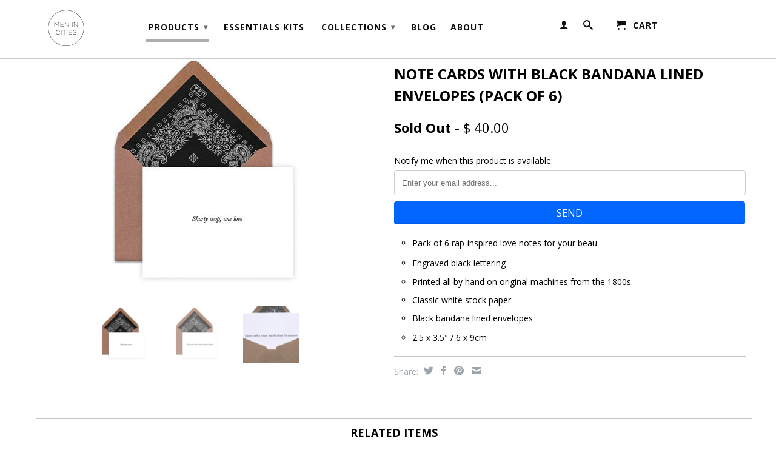

--- FILE ---
content_type: text/html; charset=utf-8
request_url: https://www.menincities.com/collections/lifestyle/products/note-cards
body_size: 16485
content:
<!DOCTYPE html>
<script>
  (function(i,s,o,g,r,a,m){i['GoogleAnalyticsObject']=r;i[r]=i[r]||function(){
  (i[r].q=i[r].q||[]).push(arguments)},i[r].l=1*new Date();a=s.createElement(o),
  m=s.getElementsByTagName(o)[0];a.async=1;a.src=g;m.parentNode.insertBefore(a,m)
  })(window,document,'script','//www.google-analytics.com/analytics.js','ga');

  ga('create', 'UA-61082835-1', 'auto');
  ga('send', 'pageview');

</script> 
<!--[if lt IE 7 ]><html class="ie ie6" lang="en"> <![endif]-->
<!--[if IE 7 ]><html class="ie ie7" lang="en"> <![endif]-->
<!--[if IE 8 ]><html class="ie ie8" lang="en"> <![endif]-->
<!--[if (gte IE 9)|!(IE)]><!--><html lang="en"> <!--<![endif]-->



  <head>
    <!-- Facebook Conversion Code for Shopify Sales -->
<script>(function() {
var _fbq = window._fbq || (window._fbq = []);
if (!_fbq.loaded) {
var fbds = document.createElement('script');
fbds.async = true;
fbds.src = '//connect.facebook.net/en_US/fbds.js';
var s = document.getElementsByTagName('script')[0];
s.parentNode.insertBefore(fbds, s);
_fbq.loaded = true;
}
})();
window._fbq = window._fbq || [];
window._fbq.push(['track', '6011559486899', {'value':'0.00','currency':'USD'}]);
</script>
<noscript><img height="1" width="1" alt="" style="display:none" src="https://www.facebook.com/tr?ev=6011559486899&amp;cd[value]=0.00&amp;cd[currency]=USD&amp;noscript=1" /></noscript>
    
    <script>(function() {
  var _fbq = window._fbq || (window._fbq = []);
  if (!_fbq.loaded) {
    var fbds = document.createElement('script');
    fbds.async = true;
    fbds.src = '//connect.facebook.net/en_US/fbds.js';
    var s = document.getElementsByTagName('script')[0];
    s.parentNode.insertBefore(fbds, s);
    _fbq.loaded = true;
  }
  _fbq.push(['addPixelId', '1412106779073329']);
})();
window._fbq = window._fbq || [];
window._fbq.push(['track', 'PixelInitialized', {}]);
</script>
<noscript><img height="1" width="1" alt="" style="display:none" src="https://www.facebook.com/tr?id=1412106779073329&amp;ev=NoScript" /></noscript>
    
     <!-- CRITEO -->
    <script type="text/javascript" src="//static.criteo.net/js/ld/ld.js" async="true"></script>
    <script type="text/javascript">
      var site_type = /Mobile|iP(hone|od|ad)|Android|BlackBerry|IEMobile/.test(navigator.userAgent) ? "m" : "d";
      window.criteo_q = window.criteo_q || [];
      window.criteo_q.push(
        { event: "setAccount", account: 19499},
        { event: "setSiteType", type: site_type});
    </script>
    
        <script type="text/javascript">
          window.criteo_q.push(
            { event: "viewItem", product: "note-cards" }
          );
        </script>
      
 <!-- CRITEO END -->
    
    <meta charset="utf-8">
    <meta http-equiv="cleartype" content="on">
    <meta name="robots" content="index,follow">
      
    <title>
      
        Note Cards with Black Bandana Lined Envelopes (Pack of 6)
        
        
        | Men In Cities
      
    </title>
        
    
      <meta name="description" content="Pack of 6 rap-inspired love notes for your beau Engraved black lettering  Printed all by hand on original machines from the 1800s. Classic white stock paper Black bandana lined envelopes 2.5 x 3.5&quot; / 6 x 9cm" />
    

    

<meta name="author" content="Men In Cities">
<meta property="og:url" content="https://www.menincities.com/products/note-cards">
<meta property="og:site_name" content="Men In Cities">


  <meta property="og:type" content="product">
  <meta property="og:title" content="Note Cards with Black Bandana Lined Envelopes (Pack of 6)">
  
  <meta property="og:image" content="http://www.menincities.com/cdn/shop/products/valentinescards_2_17bbadad-191a-4a96-a7ff-6b43c7303142_grande.jpeg?v=1571268383">
  <meta property="og:image:secure_url" content="https://www.menincities.com/cdn/shop/products/valentinescards_2_17bbadad-191a-4a96-a7ff-6b43c7303142_grande.jpeg?v=1571268383">
  
  <meta property="og:image" content="http://www.menincities.com/cdn/shop/products/valentinescards_cf1b03f5-fbc5-4b35-ab98-2d8f7d1eae8d_grande.jpeg?v=1571268383">
  <meta property="og:image:secure_url" content="https://www.menincities.com/cdn/shop/products/valentinescards_cf1b03f5-fbc5-4b35-ab98-2d8f7d1eae8d_grande.jpeg?v=1571268383">
  
  <meta property="og:image" content="http://www.menincities.com/cdn/shop/products/valentinesdaycard_3_a2bc08b3-55e7-4468-a3a2-7b13beda124c_grande.jpeg?v=1571268383">
  <meta property="og:image:secure_url" content="https://www.menincities.com/cdn/shop/products/valentinesdaycard_3_a2bc08b3-55e7-4468-a3a2-7b13beda124c_grande.jpeg?v=1571268383">
  
  <meta property="og:price:amount" content="40.00">
  <meta property="og:price:currency" content="USD">


  <meta property="og:description" content="Pack of 6 rap-inspired love notes for your beau Engraved black lettering  Printed all by hand on original machines from the 1800s. Classic white stock paper Black bandana lined envelopes 2.5 x 3.5&quot; / 6 x 9cm">





  <meta name="twitter:site" content="@shopify">


  <meta name="twitter:card" content="product">
  <meta name="twitter:title" content="Note Cards with Black Bandana Lined Envelopes (Pack of 6)">
  <meta name="twitter:description" content="
Pack of 6 rap-inspired love notes for your beau
Engraved black lettering 
Printed all by hand on original machines from the 1800s.

Classic white stock paper

Black bandana lined envelopes
2.5 x 3.5&quot; / 6 x 9cm
">
  <meta name="twitter:image" content="https://www.menincities.com/cdn/shop/products/valentinescards_2_17bbadad-191a-4a96-a7ff-6b43c7303142_medium.jpeg?v=1571268383">
  <meta name="twitter:image:width" content="240">
  <meta name="twitter:image:height" content="240">
  <meta name="twitter:label1" content="Price">
  <meta name="twitter:data1" content="$ 40.00 USD">
  
  <meta name="twitter:label2" content="Brand">
  <meta name="twitter:data2" content="menincities1">
  


    
      <link rel="prev" href="/collections/lifestyle/products/jc-matte-black-space-pen">
    

    
      <link rel="prev" href="/collections/lifestyle/products/legendary-american-poets-inspired-pen">
    

    <!-- Mobile Specific Metas -->
    <meta name="HandheldFriendly" content="True">
    <meta name="MobileOptimized" content="320">
    <meta name="viewport" content="width=device-width, initial-scale=1, maximum-scale=1"> 

    <!-- Stylesheets -->
    <link href="//www.menincities.com/cdn/shop/t/15/assets/styles.css?v=84808099585621787131687145049" rel="stylesheet" type="text/css" media="all" />
    <!--[if lte IE 9]>
      <link href="//www.menincities.com/cdn/shop/t/15/assets/ie.css?v=16370617434440559491403635559" rel="stylesheet" type="text/css" media="all" />
    <![endif]-->
    <!--[if lte IE 7]>
      //www.menincities.com/cdn/shop/t/15/assets/lte-ie7.js?v=163036231798125265921403635559
    <![endif]-->

    <!-- Icons -->
    <link rel="shortcut icon" type="image/x-icon" href="//www.menincities.com/cdn/shop/t/15/assets/favicon.png?v=50037295642521796951403635557">
    <link rel="canonical" href="https://www.menincities.com/products/note-cards" />

    <!-- Custom Fonts -->
    <link href='//fonts.googleapis.com/css?family=.|Open+Sans:light,normal,bold|Open+Sans:light,normal,bold|Open+Sans:light,normal,bold|Open+Sans:light,normal,bold' rel='stylesheet' type='text/css'>
    
    

    <!-- jQuery and jQuery fallback -->
    <script src="//ajax.googleapis.com/ajax/libs/jquery/1.11.0/jquery.min.js"></script>
    <script>window.jQuery || document.write("<script src='//www.menincities.com/cdn/shop/t/15/assets/jquery.min.js?v=74721525869110791951403635558'>\x3C/script>")</script>
    <script src="//www.menincities.com/cdn/shop/t/15/assets/app.js?v=37434128563445869181427233724" type="text/javascript"></script>
    
    <script src="//www.menincities.com/cdn/shopifycloud/storefront/assets/themes_support/option_selection-b017cd28.js" type="text/javascript"></script>        
    <script>window.performance && window.performance.mark && window.performance.mark('shopify.content_for_header.start');</script><meta id="shopify-digital-wallet" name="shopify-digital-wallet" content="/3370097/digital_wallets/dialog">
<meta name="shopify-checkout-api-token" content="04b2fbcdae52a0276135559cfba65fe9">
<link rel="alternate" type="application/json+oembed" href="https://www.menincities.com/products/note-cards.oembed">
<script async="async" src="/checkouts/internal/preloads.js?locale=en-US"></script>
<link rel="preconnect" href="https://shop.app" crossorigin="anonymous">
<script async="async" src="https://shop.app/checkouts/internal/preloads.js?locale=en-US&shop_id=3370097" crossorigin="anonymous"></script>
<script id="apple-pay-shop-capabilities" type="application/json">{"shopId":3370097,"countryCode":"US","currencyCode":"USD","merchantCapabilities":["supports3DS"],"merchantId":"gid:\/\/shopify\/Shop\/3370097","merchantName":"Men In Cities","requiredBillingContactFields":["postalAddress","email"],"requiredShippingContactFields":["postalAddress","email"],"shippingType":"shipping","supportedNetworks":["visa","masterCard","amex","discover","elo","jcb"],"total":{"type":"pending","label":"Men In Cities","amount":"1.00"},"shopifyPaymentsEnabled":true,"supportsSubscriptions":true}</script>
<script id="shopify-features" type="application/json">{"accessToken":"04b2fbcdae52a0276135559cfba65fe9","betas":["rich-media-storefront-analytics"],"domain":"www.menincities.com","predictiveSearch":true,"shopId":3370097,"locale":"en"}</script>
<script>var Shopify = Shopify || {};
Shopify.shop = "menincities1.myshopify.com";
Shopify.locale = "en";
Shopify.currency = {"active":"USD","rate":"1.0"};
Shopify.country = "US";
Shopify.theme = {"name":"Retina {Desktop}","id":8269893,"schema_name":null,"schema_version":null,"theme_store_id":null,"role":"main"};
Shopify.theme.handle = "null";
Shopify.theme.style = {"id":null,"handle":null};
Shopify.cdnHost = "www.menincities.com/cdn";
Shopify.routes = Shopify.routes || {};
Shopify.routes.root = "/";</script>
<script type="module">!function(o){(o.Shopify=o.Shopify||{}).modules=!0}(window);</script>
<script>!function(o){function n(){var o=[];function n(){o.push(Array.prototype.slice.apply(arguments))}return n.q=o,n}var t=o.Shopify=o.Shopify||{};t.loadFeatures=n(),t.autoloadFeatures=n()}(window);</script>
<script>
  window.ShopifyPay = window.ShopifyPay || {};
  window.ShopifyPay.apiHost = "shop.app\/pay";
  window.ShopifyPay.redirectState = null;
</script>
<script id="shop-js-analytics" type="application/json">{"pageType":"product"}</script>
<script defer="defer" async type="module" src="//www.menincities.com/cdn/shopifycloud/shop-js/modules/v2/client.init-shop-cart-sync_BdyHc3Nr.en.esm.js"></script>
<script defer="defer" async type="module" src="//www.menincities.com/cdn/shopifycloud/shop-js/modules/v2/chunk.common_Daul8nwZ.esm.js"></script>
<script type="module">
  await import("//www.menincities.com/cdn/shopifycloud/shop-js/modules/v2/client.init-shop-cart-sync_BdyHc3Nr.en.esm.js");
await import("//www.menincities.com/cdn/shopifycloud/shop-js/modules/v2/chunk.common_Daul8nwZ.esm.js");

  window.Shopify.SignInWithShop?.initShopCartSync?.({"fedCMEnabled":true,"windoidEnabled":true});

</script>
<script>
  window.Shopify = window.Shopify || {};
  if (!window.Shopify.featureAssets) window.Shopify.featureAssets = {};
  window.Shopify.featureAssets['shop-js'] = {"shop-cart-sync":["modules/v2/client.shop-cart-sync_QYOiDySF.en.esm.js","modules/v2/chunk.common_Daul8nwZ.esm.js"],"init-fed-cm":["modules/v2/client.init-fed-cm_DchLp9rc.en.esm.js","modules/v2/chunk.common_Daul8nwZ.esm.js"],"shop-button":["modules/v2/client.shop-button_OV7bAJc5.en.esm.js","modules/v2/chunk.common_Daul8nwZ.esm.js"],"init-windoid":["modules/v2/client.init-windoid_DwxFKQ8e.en.esm.js","modules/v2/chunk.common_Daul8nwZ.esm.js"],"shop-cash-offers":["modules/v2/client.shop-cash-offers_DWtL6Bq3.en.esm.js","modules/v2/chunk.common_Daul8nwZ.esm.js","modules/v2/chunk.modal_CQq8HTM6.esm.js"],"shop-toast-manager":["modules/v2/client.shop-toast-manager_CX9r1SjA.en.esm.js","modules/v2/chunk.common_Daul8nwZ.esm.js"],"init-shop-email-lookup-coordinator":["modules/v2/client.init-shop-email-lookup-coordinator_UhKnw74l.en.esm.js","modules/v2/chunk.common_Daul8nwZ.esm.js"],"pay-button":["modules/v2/client.pay-button_DzxNnLDY.en.esm.js","modules/v2/chunk.common_Daul8nwZ.esm.js"],"avatar":["modules/v2/client.avatar_BTnouDA3.en.esm.js"],"init-shop-cart-sync":["modules/v2/client.init-shop-cart-sync_BdyHc3Nr.en.esm.js","modules/v2/chunk.common_Daul8nwZ.esm.js"],"shop-login-button":["modules/v2/client.shop-login-button_D8B466_1.en.esm.js","modules/v2/chunk.common_Daul8nwZ.esm.js","modules/v2/chunk.modal_CQq8HTM6.esm.js"],"init-customer-accounts-sign-up":["modules/v2/client.init-customer-accounts-sign-up_C8fpPm4i.en.esm.js","modules/v2/client.shop-login-button_D8B466_1.en.esm.js","modules/v2/chunk.common_Daul8nwZ.esm.js","modules/v2/chunk.modal_CQq8HTM6.esm.js"],"init-shop-for-new-customer-accounts":["modules/v2/client.init-shop-for-new-customer-accounts_CVTO0Ztu.en.esm.js","modules/v2/client.shop-login-button_D8B466_1.en.esm.js","modules/v2/chunk.common_Daul8nwZ.esm.js","modules/v2/chunk.modal_CQq8HTM6.esm.js"],"init-customer-accounts":["modules/v2/client.init-customer-accounts_dRgKMfrE.en.esm.js","modules/v2/client.shop-login-button_D8B466_1.en.esm.js","modules/v2/chunk.common_Daul8nwZ.esm.js","modules/v2/chunk.modal_CQq8HTM6.esm.js"],"shop-follow-button":["modules/v2/client.shop-follow-button_CkZpjEct.en.esm.js","modules/v2/chunk.common_Daul8nwZ.esm.js","modules/v2/chunk.modal_CQq8HTM6.esm.js"],"lead-capture":["modules/v2/client.lead-capture_BntHBhfp.en.esm.js","modules/v2/chunk.common_Daul8nwZ.esm.js","modules/v2/chunk.modal_CQq8HTM6.esm.js"],"checkout-modal":["modules/v2/client.checkout-modal_CfxcYbTm.en.esm.js","modules/v2/chunk.common_Daul8nwZ.esm.js","modules/v2/chunk.modal_CQq8HTM6.esm.js"],"shop-login":["modules/v2/client.shop-login_Da4GZ2H6.en.esm.js","modules/v2/chunk.common_Daul8nwZ.esm.js","modules/v2/chunk.modal_CQq8HTM6.esm.js"],"payment-terms":["modules/v2/client.payment-terms_MV4M3zvL.en.esm.js","modules/v2/chunk.common_Daul8nwZ.esm.js","modules/v2/chunk.modal_CQq8HTM6.esm.js"]};
</script>
<script>(function() {
  var isLoaded = false;
  function asyncLoad() {
    if (isLoaded) return;
    isLoaded = true;
    var urls = ["https:\/\/s3.amazonaws.com\/product_tag\/1241_1540478128.js?shop=menincities1.myshopify.com"];
    for (var i = 0; i < urls.length; i++) {
      var s = document.createElement('script');
      s.type = 'text/javascript';
      s.async = true;
      s.src = urls[i];
      var x = document.getElementsByTagName('script')[0];
      x.parentNode.insertBefore(s, x);
    }
  };
  if(window.attachEvent) {
    window.attachEvent('onload', asyncLoad);
  } else {
    window.addEventListener('load', asyncLoad, false);
  }
})();</script>
<script id="__st">var __st={"a":3370097,"offset":-18000,"reqid":"1948ad32-3602-4b0b-9cb6-9a5eda03d02b-1768947755","pageurl":"www.menincities.com\/collections\/lifestyle\/products\/note-cards","u":"31e604ddf1d2","p":"product","rtyp":"product","rid":229486829};</script>
<script>window.ShopifyPaypalV4VisibilityTracking = true;</script>
<script id="captcha-bootstrap">!function(){'use strict';const t='contact',e='account',n='new_comment',o=[[t,t],['blogs',n],['comments',n],[t,'customer']],c=[[e,'customer_login'],[e,'guest_login'],[e,'recover_customer_password'],[e,'create_customer']],r=t=>t.map((([t,e])=>`form[action*='/${t}']:not([data-nocaptcha='true']) input[name='form_type'][value='${e}']`)).join(','),a=t=>()=>t?[...document.querySelectorAll(t)].map((t=>t.form)):[];function s(){const t=[...o],e=r(t);return a(e)}const i='password',u='form_key',d=['recaptcha-v3-token','g-recaptcha-response','h-captcha-response',i],f=()=>{try{return window.sessionStorage}catch{return}},m='__shopify_v',_=t=>t.elements[u];function p(t,e,n=!1){try{const o=window.sessionStorage,c=JSON.parse(o.getItem(e)),{data:r}=function(t){const{data:e,action:n}=t;return t[m]||n?{data:e,action:n}:{data:t,action:n}}(c);for(const[e,n]of Object.entries(r))t.elements[e]&&(t.elements[e].value=n);n&&o.removeItem(e)}catch(o){console.error('form repopulation failed',{error:o})}}const l='form_type',E='cptcha';function T(t){t.dataset[E]=!0}const w=window,h=w.document,L='Shopify',v='ce_forms',y='captcha';let A=!1;((t,e)=>{const n=(g='f06e6c50-85a8-45c8-87d0-21a2b65856fe',I='https://cdn.shopify.com/shopifycloud/storefront-forms-hcaptcha/ce_storefront_forms_captcha_hcaptcha.v1.5.2.iife.js',D={infoText:'Protected by hCaptcha',privacyText:'Privacy',termsText:'Terms'},(t,e,n)=>{const o=w[L][v],c=o.bindForm;if(c)return c(t,g,e,D).then(n);var r;o.q.push([[t,g,e,D],n]),r=I,A||(h.body.append(Object.assign(h.createElement('script'),{id:'captcha-provider',async:!0,src:r})),A=!0)});var g,I,D;w[L]=w[L]||{},w[L][v]=w[L][v]||{},w[L][v].q=[],w[L][y]=w[L][y]||{},w[L][y].protect=function(t,e){n(t,void 0,e),T(t)},Object.freeze(w[L][y]),function(t,e,n,w,h,L){const[v,y,A,g]=function(t,e,n){const i=e?o:[],u=t?c:[],d=[...i,...u],f=r(d),m=r(i),_=r(d.filter((([t,e])=>n.includes(e))));return[a(f),a(m),a(_),s()]}(w,h,L),I=t=>{const e=t.target;return e instanceof HTMLFormElement?e:e&&e.form},D=t=>v().includes(t);t.addEventListener('submit',(t=>{const e=I(t);if(!e)return;const n=D(e)&&!e.dataset.hcaptchaBound&&!e.dataset.recaptchaBound,o=_(e),c=g().includes(e)&&(!o||!o.value);(n||c)&&t.preventDefault(),c&&!n&&(function(t){try{if(!f())return;!function(t){const e=f();if(!e)return;const n=_(t);if(!n)return;const o=n.value;o&&e.removeItem(o)}(t);const e=Array.from(Array(32),(()=>Math.random().toString(36)[2])).join('');!function(t,e){_(t)||t.append(Object.assign(document.createElement('input'),{type:'hidden',name:u})),t.elements[u].value=e}(t,e),function(t,e){const n=f();if(!n)return;const o=[...t.querySelectorAll(`input[type='${i}']`)].map((({name:t})=>t)),c=[...d,...o],r={};for(const[a,s]of new FormData(t).entries())c.includes(a)||(r[a]=s);n.setItem(e,JSON.stringify({[m]:1,action:t.action,data:r}))}(t,e)}catch(e){console.error('failed to persist form',e)}}(e),e.submit())}));const S=(t,e)=>{t&&!t.dataset[E]&&(n(t,e.some((e=>e===t))),T(t))};for(const o of['focusin','change'])t.addEventListener(o,(t=>{const e=I(t);D(e)&&S(e,y())}));const B=e.get('form_key'),M=e.get(l),P=B&&M;t.addEventListener('DOMContentLoaded',(()=>{const t=y();if(P)for(const e of t)e.elements[l].value===M&&p(e,B);[...new Set([...A(),...v().filter((t=>'true'===t.dataset.shopifyCaptcha))])].forEach((e=>S(e,t)))}))}(h,new URLSearchParams(w.location.search),n,t,e,['guest_login'])})(!0,!0)}();</script>
<script integrity="sha256-4kQ18oKyAcykRKYeNunJcIwy7WH5gtpwJnB7kiuLZ1E=" data-source-attribution="shopify.loadfeatures" defer="defer" src="//www.menincities.com/cdn/shopifycloud/storefront/assets/storefront/load_feature-a0a9edcb.js" crossorigin="anonymous"></script>
<script crossorigin="anonymous" defer="defer" src="//www.menincities.com/cdn/shopifycloud/storefront/assets/shopify_pay/storefront-65b4c6d7.js?v=20250812"></script>
<script data-source-attribution="shopify.dynamic_checkout.dynamic.init">var Shopify=Shopify||{};Shopify.PaymentButton=Shopify.PaymentButton||{isStorefrontPortableWallets:!0,init:function(){window.Shopify.PaymentButton.init=function(){};var t=document.createElement("script");t.src="https://www.menincities.com/cdn/shopifycloud/portable-wallets/latest/portable-wallets.en.js",t.type="module",document.head.appendChild(t)}};
</script>
<script data-source-attribution="shopify.dynamic_checkout.buyer_consent">
  function portableWalletsHideBuyerConsent(e){var t=document.getElementById("shopify-buyer-consent"),n=document.getElementById("shopify-subscription-policy-button");t&&n&&(t.classList.add("hidden"),t.setAttribute("aria-hidden","true"),n.removeEventListener("click",e))}function portableWalletsShowBuyerConsent(e){var t=document.getElementById("shopify-buyer-consent"),n=document.getElementById("shopify-subscription-policy-button");t&&n&&(t.classList.remove("hidden"),t.removeAttribute("aria-hidden"),n.addEventListener("click",e))}window.Shopify?.PaymentButton&&(window.Shopify.PaymentButton.hideBuyerConsent=portableWalletsHideBuyerConsent,window.Shopify.PaymentButton.showBuyerConsent=portableWalletsShowBuyerConsent);
</script>
<script data-source-attribution="shopify.dynamic_checkout.cart.bootstrap">document.addEventListener("DOMContentLoaded",(function(){function t(){return document.querySelector("shopify-accelerated-checkout-cart, shopify-accelerated-checkout")}if(t())Shopify.PaymentButton.init();else{new MutationObserver((function(e,n){t()&&(Shopify.PaymentButton.init(),n.disconnect())})).observe(document.body,{childList:!0,subtree:!0})}}));
</script>
<link id="shopify-accelerated-checkout-styles" rel="stylesheet" media="screen" href="https://www.menincities.com/cdn/shopifycloud/portable-wallets/latest/accelerated-checkout-backwards-compat.css" crossorigin="anonymous">
<style id="shopify-accelerated-checkout-cart">
        #shopify-buyer-consent {
  margin-top: 1em;
  display: inline-block;
  width: 100%;
}

#shopify-buyer-consent.hidden {
  display: none;
}

#shopify-subscription-policy-button {
  background: none;
  border: none;
  padding: 0;
  text-decoration: underline;
  font-size: inherit;
  cursor: pointer;
}

#shopify-subscription-policy-button::before {
  box-shadow: none;
}

      </style>

<script>window.performance && window.performance.mark && window.performance.mark('shopify.content_for_header.end');</script>
  <link href="https://monorail-edge.shopifysvc.com" rel="dns-prefetch">
<script>(function(){if ("sendBeacon" in navigator && "performance" in window) {try {var session_token_from_headers = performance.getEntriesByType('navigation')[0].serverTiming.find(x => x.name == '_s').description;} catch {var session_token_from_headers = undefined;}var session_cookie_matches = document.cookie.match(/_shopify_s=([^;]*)/);var session_token_from_cookie = session_cookie_matches && session_cookie_matches.length === 2 ? session_cookie_matches[1] : "";var session_token = session_token_from_headers || session_token_from_cookie || "";function handle_abandonment_event(e) {var entries = performance.getEntries().filter(function(entry) {return /monorail-edge.shopifysvc.com/.test(entry.name);});if (!window.abandonment_tracked && entries.length === 0) {window.abandonment_tracked = true;var currentMs = Date.now();var navigation_start = performance.timing.navigationStart;var payload = {shop_id: 3370097,url: window.location.href,navigation_start,duration: currentMs - navigation_start,session_token,page_type: "product"};window.navigator.sendBeacon("https://monorail-edge.shopifysvc.com/v1/produce", JSON.stringify({schema_id: "online_store_buyer_site_abandonment/1.1",payload: payload,metadata: {event_created_at_ms: currentMs,event_sent_at_ms: currentMs}}));}}window.addEventListener('pagehide', handle_abandonment_event);}}());</script>
<script id="web-pixels-manager-setup">(function e(e,d,r,n,o){if(void 0===o&&(o={}),!Boolean(null===(a=null===(i=window.Shopify)||void 0===i?void 0:i.analytics)||void 0===a?void 0:a.replayQueue)){var i,a;window.Shopify=window.Shopify||{};var t=window.Shopify;t.analytics=t.analytics||{};var s=t.analytics;s.replayQueue=[],s.publish=function(e,d,r){return s.replayQueue.push([e,d,r]),!0};try{self.performance.mark("wpm:start")}catch(e){}var l=function(){var e={modern:/Edge?\/(1{2}[4-9]|1[2-9]\d|[2-9]\d{2}|\d{4,})\.\d+(\.\d+|)|Firefox\/(1{2}[4-9]|1[2-9]\d|[2-9]\d{2}|\d{4,})\.\d+(\.\d+|)|Chrom(ium|e)\/(9{2}|\d{3,})\.\d+(\.\d+|)|(Maci|X1{2}).+ Version\/(15\.\d+|(1[6-9]|[2-9]\d|\d{3,})\.\d+)([,.]\d+|)( \(\w+\)|)( Mobile\/\w+|) Safari\/|Chrome.+OPR\/(9{2}|\d{3,})\.\d+\.\d+|(CPU[ +]OS|iPhone[ +]OS|CPU[ +]iPhone|CPU IPhone OS|CPU iPad OS)[ +]+(15[._]\d+|(1[6-9]|[2-9]\d|\d{3,})[._]\d+)([._]\d+|)|Android:?[ /-](13[3-9]|1[4-9]\d|[2-9]\d{2}|\d{4,})(\.\d+|)(\.\d+|)|Android.+Firefox\/(13[5-9]|1[4-9]\d|[2-9]\d{2}|\d{4,})\.\d+(\.\d+|)|Android.+Chrom(ium|e)\/(13[3-9]|1[4-9]\d|[2-9]\d{2}|\d{4,})\.\d+(\.\d+|)|SamsungBrowser\/([2-9]\d|\d{3,})\.\d+/,legacy:/Edge?\/(1[6-9]|[2-9]\d|\d{3,})\.\d+(\.\d+|)|Firefox\/(5[4-9]|[6-9]\d|\d{3,})\.\d+(\.\d+|)|Chrom(ium|e)\/(5[1-9]|[6-9]\d|\d{3,})\.\d+(\.\d+|)([\d.]+$|.*Safari\/(?![\d.]+ Edge\/[\d.]+$))|(Maci|X1{2}).+ Version\/(10\.\d+|(1[1-9]|[2-9]\d|\d{3,})\.\d+)([,.]\d+|)( \(\w+\)|)( Mobile\/\w+|) Safari\/|Chrome.+OPR\/(3[89]|[4-9]\d|\d{3,})\.\d+\.\d+|(CPU[ +]OS|iPhone[ +]OS|CPU[ +]iPhone|CPU IPhone OS|CPU iPad OS)[ +]+(10[._]\d+|(1[1-9]|[2-9]\d|\d{3,})[._]\d+)([._]\d+|)|Android:?[ /-](13[3-9]|1[4-9]\d|[2-9]\d{2}|\d{4,})(\.\d+|)(\.\d+|)|Mobile Safari.+OPR\/([89]\d|\d{3,})\.\d+\.\d+|Android.+Firefox\/(13[5-9]|1[4-9]\d|[2-9]\d{2}|\d{4,})\.\d+(\.\d+|)|Android.+Chrom(ium|e)\/(13[3-9]|1[4-9]\d|[2-9]\d{2}|\d{4,})\.\d+(\.\d+|)|Android.+(UC? ?Browser|UCWEB|U3)[ /]?(15\.([5-9]|\d{2,})|(1[6-9]|[2-9]\d|\d{3,})\.\d+)\.\d+|SamsungBrowser\/(5\.\d+|([6-9]|\d{2,})\.\d+)|Android.+MQ{2}Browser\/(14(\.(9|\d{2,})|)|(1[5-9]|[2-9]\d|\d{3,})(\.\d+|))(\.\d+|)|K[Aa][Ii]OS\/(3\.\d+|([4-9]|\d{2,})\.\d+)(\.\d+|)/},d=e.modern,r=e.legacy,n=navigator.userAgent;return n.match(d)?"modern":n.match(r)?"legacy":"unknown"}(),u="modern"===l?"modern":"legacy",c=(null!=n?n:{modern:"",legacy:""})[u],f=function(e){return[e.baseUrl,"/wpm","/b",e.hashVersion,"modern"===e.buildTarget?"m":"l",".js"].join("")}({baseUrl:d,hashVersion:r,buildTarget:u}),m=function(e){var d=e.version,r=e.bundleTarget,n=e.surface,o=e.pageUrl,i=e.monorailEndpoint;return{emit:function(e){var a=e.status,t=e.errorMsg,s=(new Date).getTime(),l=JSON.stringify({metadata:{event_sent_at_ms:s},events:[{schema_id:"web_pixels_manager_load/3.1",payload:{version:d,bundle_target:r,page_url:o,status:a,surface:n,error_msg:t},metadata:{event_created_at_ms:s}}]});if(!i)return console&&console.warn&&console.warn("[Web Pixels Manager] No Monorail endpoint provided, skipping logging."),!1;try{return self.navigator.sendBeacon.bind(self.navigator)(i,l)}catch(e){}var u=new XMLHttpRequest;try{return u.open("POST",i,!0),u.setRequestHeader("Content-Type","text/plain"),u.send(l),!0}catch(e){return console&&console.warn&&console.warn("[Web Pixels Manager] Got an unhandled error while logging to Monorail."),!1}}}}({version:r,bundleTarget:l,surface:e.surface,pageUrl:self.location.href,monorailEndpoint:e.monorailEndpoint});try{o.browserTarget=l,function(e){var d=e.src,r=e.async,n=void 0===r||r,o=e.onload,i=e.onerror,a=e.sri,t=e.scriptDataAttributes,s=void 0===t?{}:t,l=document.createElement("script"),u=document.querySelector("head"),c=document.querySelector("body");if(l.async=n,l.src=d,a&&(l.integrity=a,l.crossOrigin="anonymous"),s)for(var f in s)if(Object.prototype.hasOwnProperty.call(s,f))try{l.dataset[f]=s[f]}catch(e){}if(o&&l.addEventListener("load",o),i&&l.addEventListener("error",i),u)u.appendChild(l);else{if(!c)throw new Error("Did not find a head or body element to append the script");c.appendChild(l)}}({src:f,async:!0,onload:function(){if(!function(){var e,d;return Boolean(null===(d=null===(e=window.Shopify)||void 0===e?void 0:e.analytics)||void 0===d?void 0:d.initialized)}()){var d=window.webPixelsManager.init(e)||void 0;if(d){var r=window.Shopify.analytics;r.replayQueue.forEach((function(e){var r=e[0],n=e[1],o=e[2];d.publishCustomEvent(r,n,o)})),r.replayQueue=[],r.publish=d.publishCustomEvent,r.visitor=d.visitor,r.initialized=!0}}},onerror:function(){return m.emit({status:"failed",errorMsg:"".concat(f," has failed to load")})},sri:function(e){var d=/^sha384-[A-Za-z0-9+/=]+$/;return"string"==typeof e&&d.test(e)}(c)?c:"",scriptDataAttributes:o}),m.emit({status:"loading"})}catch(e){m.emit({status:"failed",errorMsg:(null==e?void 0:e.message)||"Unknown error"})}}})({shopId: 3370097,storefrontBaseUrl: "https://www.menincities.com",extensionsBaseUrl: "https://extensions.shopifycdn.com/cdn/shopifycloud/web-pixels-manager",monorailEndpoint: "https://monorail-edge.shopifysvc.com/unstable/produce_batch",surface: "storefront-renderer",enabledBetaFlags: ["2dca8a86"],webPixelsConfigList: [{"id":"84082758","eventPayloadVersion":"v1","runtimeContext":"LAX","scriptVersion":"1","type":"CUSTOM","privacyPurposes":["ANALYTICS"],"name":"Google Analytics tag (migrated)"},{"id":"shopify-app-pixel","configuration":"{}","eventPayloadVersion":"v1","runtimeContext":"STRICT","scriptVersion":"0450","apiClientId":"shopify-pixel","type":"APP","privacyPurposes":["ANALYTICS","MARKETING"]},{"id":"shopify-custom-pixel","eventPayloadVersion":"v1","runtimeContext":"LAX","scriptVersion":"0450","apiClientId":"shopify-pixel","type":"CUSTOM","privacyPurposes":["ANALYTICS","MARKETING"]}],isMerchantRequest: false,initData: {"shop":{"name":"Men In Cities","paymentSettings":{"currencyCode":"USD"},"myshopifyDomain":"menincities1.myshopify.com","countryCode":"US","storefrontUrl":"https:\/\/www.menincities.com"},"customer":null,"cart":null,"checkout":null,"productVariants":[{"price":{"amount":40.0,"currencyCode":"USD"},"product":{"title":"Note Cards with Black Bandana Lined Envelopes (Pack of 6)","vendor":"menincities1","id":"229486829","untranslatedTitle":"Note Cards with Black Bandana Lined Envelopes (Pack of 6)","url":"\/products\/note-cards","type":"Cards"},"id":"514975129","image":{"src":"\/\/www.menincities.com\/cdn\/shop\/products\/valentinescards_2_17bbadad-191a-4a96-a7ff-6b43c7303142.jpeg?v=1571268383"},"sku":"262307","title":"Note Cards with Black Bandana Lined Envelopes (Pack of 6)","untranslatedTitle":"Note Cards with Black Bandana Lined Envelopes (Pack of 6)"}],"purchasingCompany":null},},"https://www.menincities.com/cdn","fcfee988w5aeb613cpc8e4bc33m6693e112",{"modern":"","legacy":""},{"shopId":"3370097","storefrontBaseUrl":"https:\/\/www.menincities.com","extensionBaseUrl":"https:\/\/extensions.shopifycdn.com\/cdn\/shopifycloud\/web-pixels-manager","surface":"storefront-renderer","enabledBetaFlags":"[\"2dca8a86\"]","isMerchantRequest":"false","hashVersion":"fcfee988w5aeb613cpc8e4bc33m6693e112","publish":"custom","events":"[[\"page_viewed\",{}],[\"product_viewed\",{\"productVariant\":{\"price\":{\"amount\":40.0,\"currencyCode\":\"USD\"},\"product\":{\"title\":\"Note Cards with Black Bandana Lined Envelopes (Pack of 6)\",\"vendor\":\"menincities1\",\"id\":\"229486829\",\"untranslatedTitle\":\"Note Cards with Black Bandana Lined Envelopes (Pack of 6)\",\"url\":\"\/products\/note-cards\",\"type\":\"Cards\"},\"id\":\"514975129\",\"image\":{\"src\":\"\/\/www.menincities.com\/cdn\/shop\/products\/valentinescards_2_17bbadad-191a-4a96-a7ff-6b43c7303142.jpeg?v=1571268383\"},\"sku\":\"262307\",\"title\":\"Note Cards with Black Bandana Lined Envelopes (Pack of 6)\",\"untranslatedTitle\":\"Note Cards with Black Bandana Lined Envelopes (Pack of 6)\"}}]]"});</script><script>
  window.ShopifyAnalytics = window.ShopifyAnalytics || {};
  window.ShopifyAnalytics.meta = window.ShopifyAnalytics.meta || {};
  window.ShopifyAnalytics.meta.currency = 'USD';
  var meta = {"product":{"id":229486829,"gid":"gid:\/\/shopify\/Product\/229486829","vendor":"menincities1","type":"Cards","handle":"note-cards","variants":[{"id":514975129,"price":4000,"name":"Note Cards with Black Bandana Lined Envelopes (Pack of 6) - Note Cards with Black Bandana Lined Envelopes (Pack of 6)","public_title":"Note Cards with Black Bandana Lined Envelopes (Pack of 6)","sku":"262307"}],"remote":false},"page":{"pageType":"product","resourceType":"product","resourceId":229486829,"requestId":"1948ad32-3602-4b0b-9cb6-9a5eda03d02b-1768947755"}};
  for (var attr in meta) {
    window.ShopifyAnalytics.meta[attr] = meta[attr];
  }
</script>
<script class="analytics">
  (function () {
    var customDocumentWrite = function(content) {
      var jquery = null;

      if (window.jQuery) {
        jquery = window.jQuery;
      } else if (window.Checkout && window.Checkout.$) {
        jquery = window.Checkout.$;
      }

      if (jquery) {
        jquery('body').append(content);
      }
    };

    var hasLoggedConversion = function(token) {
      if (token) {
        return document.cookie.indexOf('loggedConversion=' + token) !== -1;
      }
      return false;
    }

    var setCookieIfConversion = function(token) {
      if (token) {
        var twoMonthsFromNow = new Date(Date.now());
        twoMonthsFromNow.setMonth(twoMonthsFromNow.getMonth() + 2);

        document.cookie = 'loggedConversion=' + token + '; expires=' + twoMonthsFromNow;
      }
    }

    var trekkie = window.ShopifyAnalytics.lib = window.trekkie = window.trekkie || [];
    if (trekkie.integrations) {
      return;
    }
    trekkie.methods = [
      'identify',
      'page',
      'ready',
      'track',
      'trackForm',
      'trackLink'
    ];
    trekkie.factory = function(method) {
      return function() {
        var args = Array.prototype.slice.call(arguments);
        args.unshift(method);
        trekkie.push(args);
        return trekkie;
      };
    };
    for (var i = 0; i < trekkie.methods.length; i++) {
      var key = trekkie.methods[i];
      trekkie[key] = trekkie.factory(key);
    }
    trekkie.load = function(config) {
      trekkie.config = config || {};
      trekkie.config.initialDocumentCookie = document.cookie;
      var first = document.getElementsByTagName('script')[0];
      var script = document.createElement('script');
      script.type = 'text/javascript';
      script.onerror = function(e) {
        var scriptFallback = document.createElement('script');
        scriptFallback.type = 'text/javascript';
        scriptFallback.onerror = function(error) {
                var Monorail = {
      produce: function produce(monorailDomain, schemaId, payload) {
        var currentMs = new Date().getTime();
        var event = {
          schema_id: schemaId,
          payload: payload,
          metadata: {
            event_created_at_ms: currentMs,
            event_sent_at_ms: currentMs
          }
        };
        return Monorail.sendRequest("https://" + monorailDomain + "/v1/produce", JSON.stringify(event));
      },
      sendRequest: function sendRequest(endpointUrl, payload) {
        // Try the sendBeacon API
        if (window && window.navigator && typeof window.navigator.sendBeacon === 'function' && typeof window.Blob === 'function' && !Monorail.isIos12()) {
          var blobData = new window.Blob([payload], {
            type: 'text/plain'
          });

          if (window.navigator.sendBeacon(endpointUrl, blobData)) {
            return true;
          } // sendBeacon was not successful

        } // XHR beacon

        var xhr = new XMLHttpRequest();

        try {
          xhr.open('POST', endpointUrl);
          xhr.setRequestHeader('Content-Type', 'text/plain');
          xhr.send(payload);
        } catch (e) {
          console.log(e);
        }

        return false;
      },
      isIos12: function isIos12() {
        return window.navigator.userAgent.lastIndexOf('iPhone; CPU iPhone OS 12_') !== -1 || window.navigator.userAgent.lastIndexOf('iPad; CPU OS 12_') !== -1;
      }
    };
    Monorail.produce('monorail-edge.shopifysvc.com',
      'trekkie_storefront_load_errors/1.1',
      {shop_id: 3370097,
      theme_id: 8269893,
      app_name: "storefront",
      context_url: window.location.href,
      source_url: "//www.menincities.com/cdn/s/trekkie.storefront.cd680fe47e6c39ca5d5df5f0a32d569bc48c0f27.min.js"});

        };
        scriptFallback.async = true;
        scriptFallback.src = '//www.menincities.com/cdn/s/trekkie.storefront.cd680fe47e6c39ca5d5df5f0a32d569bc48c0f27.min.js';
        first.parentNode.insertBefore(scriptFallback, first);
      };
      script.async = true;
      script.src = '//www.menincities.com/cdn/s/trekkie.storefront.cd680fe47e6c39ca5d5df5f0a32d569bc48c0f27.min.js';
      first.parentNode.insertBefore(script, first);
    };
    trekkie.load(
      {"Trekkie":{"appName":"storefront","development":false,"defaultAttributes":{"shopId":3370097,"isMerchantRequest":null,"themeId":8269893,"themeCityHash":"14959954027669231534","contentLanguage":"en","currency":"USD"},"isServerSideCookieWritingEnabled":true,"monorailRegion":"shop_domain","enabledBetaFlags":["65f19447"]},"Session Attribution":{},"S2S":{"facebookCapiEnabled":false,"source":"trekkie-storefront-renderer","apiClientId":580111}}
    );

    var loaded = false;
    trekkie.ready(function() {
      if (loaded) return;
      loaded = true;

      window.ShopifyAnalytics.lib = window.trekkie;

      var originalDocumentWrite = document.write;
      document.write = customDocumentWrite;
      try { window.ShopifyAnalytics.merchantGoogleAnalytics.call(this); } catch(error) {};
      document.write = originalDocumentWrite;

      window.ShopifyAnalytics.lib.page(null,{"pageType":"product","resourceType":"product","resourceId":229486829,"requestId":"1948ad32-3602-4b0b-9cb6-9a5eda03d02b-1768947755","shopifyEmitted":true});

      var match = window.location.pathname.match(/checkouts\/(.+)\/(thank_you|post_purchase)/)
      var token = match? match[1]: undefined;
      if (!hasLoggedConversion(token)) {
        setCookieIfConversion(token);
        window.ShopifyAnalytics.lib.track("Viewed Product",{"currency":"USD","variantId":514975129,"productId":229486829,"productGid":"gid:\/\/shopify\/Product\/229486829","name":"Note Cards with Black Bandana Lined Envelopes (Pack of 6) - Note Cards with Black Bandana Lined Envelopes (Pack of 6)","price":"40.00","sku":"262307","brand":"menincities1","variant":"Note Cards with Black Bandana Lined Envelopes (Pack of 6)","category":"Cards","nonInteraction":true,"remote":false},undefined,undefined,{"shopifyEmitted":true});
      window.ShopifyAnalytics.lib.track("monorail:\/\/trekkie_storefront_viewed_product\/1.1",{"currency":"USD","variantId":514975129,"productId":229486829,"productGid":"gid:\/\/shopify\/Product\/229486829","name":"Note Cards with Black Bandana Lined Envelopes (Pack of 6) - Note Cards with Black Bandana Lined Envelopes (Pack of 6)","price":"40.00","sku":"262307","brand":"menincities1","variant":"Note Cards with Black Bandana Lined Envelopes (Pack of 6)","category":"Cards","nonInteraction":true,"remote":false,"referer":"https:\/\/www.menincities.com\/collections\/lifestyle\/products\/note-cards"});
      }
    });


        var eventsListenerScript = document.createElement('script');
        eventsListenerScript.async = true;
        eventsListenerScript.src = "//www.menincities.com/cdn/shopifycloud/storefront/assets/shop_events_listener-3da45d37.js";
        document.getElementsByTagName('head')[0].appendChild(eventsListenerScript);

})();</script>
  <script>
  if (!window.ga || (window.ga && typeof window.ga !== 'function')) {
    window.ga = function ga() {
      (window.ga.q = window.ga.q || []).push(arguments);
      if (window.Shopify && window.Shopify.analytics && typeof window.Shopify.analytics.publish === 'function') {
        window.Shopify.analytics.publish("ga_stub_called", {}, {sendTo: "google_osp_migration"});
      }
      console.error("Shopify's Google Analytics stub called with:", Array.from(arguments), "\nSee https://help.shopify.com/manual/promoting-marketing/pixels/pixel-migration#google for more information.");
    };
    if (window.Shopify && window.Shopify.analytics && typeof window.Shopify.analytics.publish === 'function') {
      window.Shopify.analytics.publish("ga_stub_initialized", {}, {sendTo: "google_osp_migration"});
    }
  }
</script>
<script
  defer
  src="https://www.menincities.com/cdn/shopifycloud/perf-kit/shopify-perf-kit-3.0.4.min.js"
  data-application="storefront-renderer"
  data-shop-id="3370097"
  data-render-region="gcp-us-central1"
  data-page-type="product"
  data-theme-instance-id="8269893"
  data-theme-name=""
  data-theme-version=""
  data-monorail-region="shop_domain"
  data-resource-timing-sampling-rate="10"
  data-shs="true"
  data-shs-beacon="true"
  data-shs-export-with-fetch="true"
  data-shs-logs-sample-rate="1"
  data-shs-beacon-endpoint="https://www.menincities.com/api/collect"
></script>
</head>
  <body class="product">
    <div>
      <div id="header" class="mm-fixed-top">
        <a href="#nav" class="icon-menu"> <span>Menu</span></a>
        <a href="#cart" class="icon-cart right"> <span>Cart</span></a>
      </div>
      
      <div class="hidden">
        <div id="nav">
          <ul>
            
              
                <li ><a href="/collections/all-products" title="PRODUCTS">PRODUCTS</a>
                  <ul>
                    
                      
                        <li ><a href="/collections/bags" title="Bags">Bags</a></li>
                      
                    
                      
                        <li ><a href="/collections/bracelets" title="Bracelets">Bracelets</a></li>
                      
                    
                      
                        <li ><a href="/collections/belts" title="Belts">Belts</a></li>
                      
                    
                      
                      <li ><a href="/collections/cold-weather" title="Cold Weather">Cold Weather</a> 
                        <ul>
                                                  
                            <li ><a href="/collections/hats" title="Hats">Hats</a></li>
                                                  
                            <li ><a href="/collections/gloves" title="Gloves">Gloves</a></li>
                                                  
                            <li ><a href="/collections/scarves" title="Scarves">Scarves</a></li>
                          
                        </ul>
                      </li>
                      
                    
                      
                      <li ><a href="/collections/formal-wear" title="Formal Wear">Formal Wear</a> 
                        <ul>
                                                  
                            <li ><a href="/collections/ties" title="Ties">Ties</a></li>
                                                  
                            <li ><a href="/collections/pocket-squares" title="Pocket Squares">Pocket Squares</a></li>
                                                  
                            <li ><a href="/collections/tie-clips" title="Tie Clips">Tie Clips</a></li>
                                                  
                            <li ><a href="/collections/cufflinks" title="Cufflinks">Cufflinks</a></li>
                                                  
                            <li ><a href="/collections/bowties" title="Bowties">Bowties</a></li>
                          
                        </ul>
                      </li>
                      
                    
                      
                        <li ><a href="/collections/jump-ropes-1" title="Jump Ropes">Jump Ropes</a></li>
                      
                    
                      
                        <li ><a href="/collections/pens-stationary" title="Pens & Stationery">Pens & Stationery</a></li>
                      
                    
                      
                        <li ><a href="/collections/sleeping-masks-pillows" title="Sleeping Masks">Sleeping Masks</a></li>
                      
                    
                      
                        <li ><a href="/collections/socks" title="Socks">Socks</a></li>
                      
                    
                      
                        <li ><a href="/collections/travel-pillows" title="Travel Pillows">Travel Pillows</a></li>
                      
                    
                      
                        <li ><a href="/collections/necklaces-rings" title="Necklaces & Rings">Necklaces & Rings</a></li>
                      
                    
                      
                      <li class="Selected"><a href="/collections/lifestyle" title="Lifestyle">Lifestyle</a> 
                        <ul>
                          
                        </ul>
                      </li>
                      
                    
                      
                      <li ><a href="/collections/wallets" title="Wallets">Wallets</a> 
                        <ul>
                                                  
                            <li ><a href="/collections/1920-s-wallets" title="1920's Wallets">1920's Wallets</a></li>
                                                  
                            <li ><a href="/collections/slim-wallets" title="Slim Wallets">Slim Wallets</a></li>
                                                  
                            <li ><a href="/collections/passport-holder" title="Passport Holders">Passport Holders</a></li>
                                                  
                            <li ><a href="/collections/money-clips" title="Money Clips">Money Clips</a></li>
                          
                        </ul>
                      </li>
                      
                    
                  </ul>
                </li>
              
            
              
                <li ><a href="/collections/essentials-kits" title="ESSENTIALS KITS">ESSENTIALS KITS</a></li>
              
            
              
                <li ><a href="/collections/collections" title="COLLECTIONS">COLLECTIONS</a>
                  <ul>
                    
                      
                        <li ><a href="/collections/staples-collection" title="Staples Collection">Staples Collection</a></li>
                      
                    
                      
                        <li ><a href="/collections/the-travel-collection" title="The Travel Collection">The Travel Collection</a></li>
                      
                    
                      
                        <li ><a href="/collections/the-artisan-collection" title="The Artisan Collection">The Artisan Collection</a></li>
                      
                    
                      
                        <li ><a href="/collections/global-nomad-extras-collection" title="Global Nomad Extras">Global Nomad Extras</a></li>
                      
                    
                  </ul>
                </li>
              
            
              
                <li ><a href="http://menincitiesarchive.tumblr.com/" title="BLOG">BLOG</a></li>
              
            
              
                <li ><a href="/pages/about" title="ABOUT">ABOUT</a></li>
              
            
            
              <li>
                <a href="/account" title="My Account ">My Account</a>
              </li>
              
            
          </ul>
        </div> 
          
        <div id="cart">
          <ul>
            <li class="mm-subtitle"><a class="mm-subclose continue" href="#cart">Continue Shopping</a></li>

            
              <li class="Label">Your Cart is Empty</li>
            
          </ul>
        </div>
      </div>

      <div class="header mm-fixed-top header_bar">
        <div class="container"> 
       <div class="four columns logo">
<a href="https://www.menincities.com" title="Men In Cities">

<img src="//www.menincities.com/cdn/shop/t/15/assets/logo.png?v=111348062430543109311404921787" alt="Men In Cities" data-src="//www.menincities.com/cdn/shop/t/15/assets/logo.png?v=111348062430543109311404921787"  />

</a>
</div>

<div class="eight columns nav mobile_hidden left" style="text-align: left;margin-left: -115px">
<ul class="menu">









<li><a href="/collections/all-products" title="PRODUCTS" class="sub-menu          active    ">PRODUCTS 

<span class="arrow">▾</span></a> 
<div class="dropdown dropdown-wide">
<ul>




<li><a href="/collections/bags" title="Bags">Bags</a></li>





<li><a href="/collections/bracelets" title="Bracelets">Bracelets</a></li>





<li><a href="/collections/belts" title="Belts">Belts</a></li>





<li><a href="/collections/cold-weather" title="Cold Weather">Cold Weather</a></li>



<li>
<a class="sub-link" href="/collections/hats" title="Hats">Hats</a>
</li>


<li>
<a class="sub-link" href="/collections/gloves" title="Gloves">Gloves</a>
</li>


<li>
<a class="sub-link" href="/collections/scarves" title="Scarves">Scarves</a>
</li>






<li><a href="/collections/formal-wear" title="Formal Wear">Formal Wear</a></li>



<li>
<a class="sub-link" href="/collections/ties" title="Ties">Ties</a>
</li>


<li>
<a class="sub-link" href="/collections/pocket-squares" title="Pocket Squares">Pocket Squares</a>
</li>


<li>
<a class="sub-link" href="/collections/tie-clips" title="Tie Clips">Tie Clips</a>
</li>


<li>
<a class="sub-link" href="/collections/cufflinks" title="Cufflinks">Cufflinks</a>
</li>


<li>
<a class="sub-link" href="/collections/bowties" title="Bowties">Bowties</a>
</li>





</ul>
<ul>



<li><a href="/collections/jump-ropes-1" title="Jump Ropes">Jump Ropes</a></li>





<li><a href="/collections/pens-stationary" title="Pens & Stationery">Pens & Stationery</a></li>





<li><a href="/collections/sleeping-masks-pillows" title="Sleeping Masks">Sleeping Masks</a></li>





<li><a href="/collections/socks" title="Socks">Socks</a></li>





<li><a href="/collections/travel-pillows" title="Travel Pillows">Travel Pillows</a></li>





<li><a href="/collections/necklaces-rings" title="Necklaces & Rings">Necklaces & Rings</a></li>





<li><a href="/collections/lifestyle" title="Lifestyle">Lifestyle</a></li>







<li><a href="/collections/wallets" title="Wallets">Wallets</a></li>



<li>
<a class="sub-link" href="/collections/1920-s-wallets" title="1920's Wallets">1920's Wallets</a>
</li>


<li>
<a class="sub-link" href="/collections/slim-wallets" title="Slim Wallets">Slim Wallets</a>
</li>


<li>
<a class="sub-link" href="/collections/passport-holder" title="Passport Holders">Passport Holders</a>
</li>


<li>
<a class="sub-link" href="/collections/money-clips" title="Money Clips">Money Clips</a>
</li>





</ul>
</div>
</li>



<li><a href="/collections/essentials-kits" title="ESSENTIALS KITS" class="top-link ">ESSENTIALS KITS</a></li>










<li><a href="/collections/collections" title="COLLECTIONS" class="sub-menu  ">COLLECTIONS 

<span class="arrow">▾</span></a> 
<div class="dropdown ">
<ul>




<li><a href="/collections/staples-collection" title="Staples Collection">Staples Collection</a></li>





<li><a href="/collections/the-travel-collection" title="The Travel Collection">The Travel Collection</a></li>





<li><a href="/collections/the-artisan-collection" title="The Artisan Collection">The Artisan Collection</a></li>





<li><a href="/collections/global-nomad-extras-collection" title="Global Nomad Extras">Global Nomad Extras</a></li>




</ul>
</div>
</li>



<li><a href="http://menincitiesarchive.tumblr.com/" title="BLOG" class="top-link ">BLOG</a></li>



<li><a href="/pages/about" title="ABOUT" class="top-link ">ABOUT</a></li>


</ul>
</div>
          <div class="four columns nav mobile_hidden right">
<ul class="menu">



<li>
<a href="/account" title="My Account " class="icon-user"></a>
</li>


<li>
<a href="/search" title="Search" class="icon-search" id="search-toggle"></a>
</li>


<li>
<a href="#cart" class="icon-cart cart-button"> <span>Cart</span></a>
</li>
</ul>
</div>
        </div>
      </div>


      
        <div class="container main content"> 
      

      

      
        

 <div class="sixteen columns">
  <div class="clearfix breadcrumb">
    <div class="right mobile_hidden">
      
        <a href="/collections/lifestyle/products/jc-matte-black-space-pen">&larr; Prev</a>
        &nbsp; | &nbsp;
      

      
        <a href="/collections/lifestyle/products/legendary-american-poets-inspired-pen">Next &rarr;</a>
      
    </div>

    <span itemscope itemtype="http://data-vocabulary.org/Breadcrumb"><a href="https://www.menincities.com" title="Men In Cities" itemprop="url"><span itemprop="title">Home</span></a></span> 
    &nbsp; / &nbsp;
    <span itemscope itemtype="http://data-vocabulary.org/Breadcrumb">
      
        <a href="/collections/lifestyle" title="Lifestyle">Lifestyle</a>
      
    </span>
    &nbsp; / &nbsp; 
    Note Cards with Black Bandana Lined Envelopes (Pack of 6)
  </div>
</div>


  <div class="sixteen columns" itemscope itemtype="http://data-vocabulary.org/Product" id="product-229486829">



	<div class="section product_section clearfix">
	  
  	              
       <div class="eight columns alpha">
         <div class="flexslider product_slider" id="product-229486829-gallery">
  <ul class="slides">
    
      <li data-thumb="//www.menincities.com/cdn/shop/products/valentinescards_2_17bbadad-191a-4a96-a7ff-6b43c7303142_grande.jpeg?v=1571268383" data-title="Note Cards with Black Bandana Lined Envelopes (Pack of 6)">
        
          <a href="//www.menincities.com/cdn/shop/products/valentinescards_2_17bbadad-191a-4a96-a7ff-6b43c7303142.jpeg?v=1571268383" class="fancybox" data-fancybox-group="229486829" title="Note Cards with Black Bandana Lined Envelopes (Pack of 6)">
            <img src="//www.menincities.com/cdn/shop/t/15/assets/loader.gif?v=38408244440897529091403635558" data-src="//www.menincities.com/cdn/shop/products/valentinescards_2_17bbadad-191a-4a96-a7ff-6b43c7303142_grande.jpeg?v=1571268383" data-src-retina="//www.menincities.com/cdn/shop/products/valentinescards_2_17bbadad-191a-4a96-a7ff-6b43c7303142_1024x1024.jpeg?v=1571268383" alt="Note Cards with Black Bandana Lined Envelopes (Pack of 6)" data-cloudzoom="zoomImage: '//www.menincities.com/cdn/shop/products/valentinescards_2_17bbadad-191a-4a96-a7ff-6b43c7303142.jpeg?v=1571268383', tintColor: '#ffffff', zoomPosition: 'inside', zoomOffsetX: 0, hoverIntentDelay: 100" class="cloudzoom" />
          </a>
        
      </li>
    
      <li data-thumb="//www.menincities.com/cdn/shop/products/valentinescards_cf1b03f5-fbc5-4b35-ab98-2d8f7d1eae8d_grande.jpeg?v=1571268383" data-title="Note Cards with Black Bandana Lined Envelopes (Pack of 6)">
        
          <a href="//www.menincities.com/cdn/shop/products/valentinescards_cf1b03f5-fbc5-4b35-ab98-2d8f7d1eae8d.jpeg?v=1571268383" class="fancybox" data-fancybox-group="229486829" title="Note Cards with Black Bandana Lined Envelopes (Pack of 6)">
            <img src="//www.menincities.com/cdn/shop/t/15/assets/loader.gif?v=38408244440897529091403635558" data-src="//www.menincities.com/cdn/shop/products/valentinescards_cf1b03f5-fbc5-4b35-ab98-2d8f7d1eae8d_grande.jpeg?v=1571268383" data-src-retina="//www.menincities.com/cdn/shop/products/valentinescards_cf1b03f5-fbc5-4b35-ab98-2d8f7d1eae8d_1024x1024.jpeg?v=1571268383" alt="Note Cards with Black Bandana Lined Envelopes (Pack of 6)" data-cloudzoom="zoomImage: '//www.menincities.com/cdn/shop/products/valentinescards_cf1b03f5-fbc5-4b35-ab98-2d8f7d1eae8d.jpeg?v=1571268383', tintColor: '#ffffff', zoomPosition: 'inside', zoomOffsetX: 0, hoverIntentDelay: 100" class="cloudzoom" />
          </a>
        
      </li>
    
      <li data-thumb="//www.menincities.com/cdn/shop/products/valentinesdaycard_3_a2bc08b3-55e7-4468-a3a2-7b13beda124c_grande.jpeg?v=1571268383" data-title="Note Cards with Black Bandana Lined Envelopes (Pack of 6)">
        
          <a href="//www.menincities.com/cdn/shop/products/valentinesdaycard_3_a2bc08b3-55e7-4468-a3a2-7b13beda124c.jpeg?v=1571268383" class="fancybox" data-fancybox-group="229486829" title="Note Cards with Black Bandana Lined Envelopes (Pack of 6)">
            <img src="//www.menincities.com/cdn/shop/t/15/assets/loader.gif?v=38408244440897529091403635558" data-src="//www.menincities.com/cdn/shop/products/valentinesdaycard_3_a2bc08b3-55e7-4468-a3a2-7b13beda124c_grande.jpeg?v=1571268383" data-src-retina="//www.menincities.com/cdn/shop/products/valentinesdaycard_3_a2bc08b3-55e7-4468-a3a2-7b13beda124c_1024x1024.jpeg?v=1571268383" alt="Note Cards with Black Bandana Lined Envelopes (Pack of 6)" data-cloudzoom="zoomImage: '//www.menincities.com/cdn/shop/products/valentinesdaycard_3_a2bc08b3-55e7-4468-a3a2-7b13beda124c.jpeg?v=1571268383', tintColor: '#ffffff', zoomPosition: 'inside', zoomOffsetX: 0, hoverIntentDelay: 100" class="cloudzoom" />
          </a>
        
      </li>
    
  </ul>
</div>
        </div>
     

     <div class="eight columns omega">
       <h1 class="product_name" itemprop="name">Note Cards with Black Bandana Lined Envelopes (Pack of 6)</h1>
       
       <p class="modal_price" itemprop="offerDetails" itemscope itemtype="http://data-vocabulary.org/Offer">
         <meta itemprop="currency" content="USD" />
         <meta itemprop="seller" content="Men In Cities" />
         <meta itemprop="availability" content="out_of_stock" />
         
         <span class="sold_out">Sold Out - </span>
         <span itemprop="price" content="40.00" class="">
            <span class="current_price">
              $ 40.00
            </span>
         </span>
         <span class="was_price">
          
         </span>
       </p>
     
      




  <div class="notify_form" id="notify-form-229486829" >
    <form action="/contact" method="post" data-first-variant="514975129" id="BIS_form" onsubmit="return createNotification229486829(this); return false;">
        <p>
          <label for="contact[email]">Notify me when this product is available:</label>

          
            <input required type="email" name="contact[email]" id="contact[email]" placeholder="Enter your email address..." value="" style="display:inline;margin-bottom:0px" />
          

          

          <input class="submit" type="submit" value="Send" style="margin-bottom:0px" />    
        </p>
      <p class="BIS_response"></p>
    </form>
    </div>

    <style>
      .bis-integrations {
        margin-top: 4px;
        margin-bottom: 4px;
        display: block;
      }

      .bis-integrations .bis-checkbox {
        vertial-align: baseline;
      }

      .bis-integrations .bis-checkbox-label {
        display: inline-block;
      }
    </style>

  <script>
    var createNotification229486829 = function(form) {
      if (BISMobiliaForm) {
        var bis = new BISMobiliaForm(form);
      }

      return false;
    };

    var clearBISResponse = function() { 
      $('#BIS_form .BIS_response').text('');
    };

    $(function() { 
      $('#BIS_form input').on('focus change', clearBISResponse);
      $('.product_form select').on('change', clearBISResponse);
    });

  </script>



       
         
          <div class="description" itemprop="description">
            <ul>
<li><span style="line-height: 1.5; color: #000000;">Pack of 6 rap-inspired love notes for your beau</span></li>
<li><span style="line-height: 1.5; color: #000000;">Engraved black lettering </span></li>
<li><span style="color: #000000;">Printed all by hand on original machines from the 1800s.</span></li>
<li>
<div><span color="#000000" style="color: #000000;">Classic white stock paper</span></div>
</li>
<li><span color="#000000" style="color: #000000;">Black bandana lined envelopes</span></li>
<li><span color="#000000"><span color="#000000"><span style="line-height: 1.5;"><span style="color: #000000;">2.5 x 3.5" / 6 x 9cm</span></span></span></span></li>
</ul>
          </div>
        
       

      





       

      
     
       <div class="meta">
         
       
         
       
        
       </div>

        




  <hr />
  
<span class="social_buttons">
  Share: 

  <a href="https://twitter.com/intent/tweet?text=Check out Note Cards with Black Bandana Lined Envelopes (Pack of 6) from @shopify: https://www.menincities.com/products/note-cards" target="_blank" class="icon-twitter" title="Share this on Twitter"></a>

    <a href="https://www.facebook.com/sharer/sharer.php?u=https://www.menincities.com/products/note-cards" target="_blank" class="icon-facebook" title="Share this on Facebook"></a>

    
      <a href="//pinterest.com/pin/create/button/?url=https://www.menincities.com/products/note-cards&amp;media=//www.menincities.com/cdn/shop/products/valentinescards_2_17bbadad-191a-4a96-a7ff-6b43c7303142.jpeg?v=1571268383&amp;description=Note Cards with Black Bandana Lined Envelopes (Pack of 6) from Men In Cities" target="_blank" class="icon-pinterest" title="Share this on Pinterest"></a>&nbsp;
    

    <a href="mailto:?subject=Thought you might like Note Cards with Black Bandana Lined Envelopes (Pack of 6)&amp;body=Hey, I was browsing Men In Cities and found Note Cards with Black Bandana Lined Envelopes (Pack of 6). I wanted to share it with you.%0D%0A%0D%0Ahttps://www.menincities.com/products/note-cards" target="_blank" class="icon-mail" title="Email this to a friend"></a>
</span>



     
    </div>
    
    
  </div>

  

  
    

    

    
      
    
      <br class="clear" />
      <br class="clear" />
      <div class="sixteen columns">
        <h4 class="title center">Related Items</h4>
      </div>

      
      
      
      <div class="sixteen columns">
        






  
    

      
  <div class="one-third column alpha thumbnail even">


  

  <a href="/collections/lifestyle/products/men-in-cities-folding-mediation-chair" title="Men In Cities Folding Mediation Chair">
    <div class="relative">
      <img  src="//www.menincities.com/cdn/shop/t/15/assets/loader.gif?v=38408244440897529091403635558" data-src="//www.menincities.com/cdn/shop/products/Meditation-Chair_large.jpg?v=1571268400" data-src-retina="//www.menincities.com/cdn/shop/products/Meditation-Chair_grande.jpg?v=1571268400" alt="Men In Cities Folding Mediation Chair" />

      
        <span data-fancybox-href="#product-453978116" class="quick_shop action_button" data-gallery="product-453978116-gallery">
          Quick View
        </span>
      
    </div>

    <div class="info">            
      <span class="title">Men In Cities Folding Mediation Chair</span>
      <span class="price ">
        
          <span class="sold_out">Sold Out - </span>$ 180.00
        
        
      </span>
    </div>
    
    
      
    
      
    
  </a>
</div>


  <div id="product-453978116" class="modal">
    <div class="container section" style="width: inherit">
      
      <div class="eight columns" style="padding-left: 15px">
        <div class="flexslider " id="product-453978116-gallery">
  <ul class="slides">
    
      <li data-thumb="//www.menincities.com/cdn/shop/products/Meditation-Chair_grande.jpg?v=1571268400" data-title="Men In Cities Folding Mediation Chair">
        
          <a href="//www.menincities.com/cdn/shop/products/Meditation-Chair.jpg?v=1571268400" class="fancybox" data-fancybox-group="453978116" title="Men In Cities Folding Mediation Chair">
            <img src="//www.menincities.com/cdn/shop/t/15/assets/loader.gif?v=38408244440897529091403635558" data-src="//www.menincities.com/cdn/shop/products/Meditation-Chair_grande.jpg?v=1571268400" data-src-retina="//www.menincities.com/cdn/shop/products/Meditation-Chair_1024x1024.jpg?v=1571268400" alt="Men In Cities Folding Mediation Chair" data-cloudzoom="zoomImage: '//www.menincities.com/cdn/shop/products/Meditation-Chair.jpg?v=1571268400', tintColor: '#ffffff', zoomPosition: 'inside', zoomOffsetX: 0, hoverIntentDelay: 100" class="cloudzoom" />
          </a>
        
      </li>
    
      <li data-thumb="//www.menincities.com/cdn/shop/products/mediatation-chair_2_grande.jpg?v=1571268400" data-title="Men In Cities Folding Mediation Chair">
        
          <a href="//www.menincities.com/cdn/shop/products/mediatation-chair_2.jpg?v=1571268400" class="fancybox" data-fancybox-group="453978116" title="Men In Cities Folding Mediation Chair">
            <img src="//www.menincities.com/cdn/shop/t/15/assets/loader.gif?v=38408244440897529091403635558" data-src="//www.menincities.com/cdn/shop/products/mediatation-chair_2_grande.jpg?v=1571268400" data-src-retina="//www.menincities.com/cdn/shop/products/mediatation-chair_2_1024x1024.jpg?v=1571268400" alt="Men In Cities Folding Mediation Chair" data-cloudzoom="zoomImage: '//www.menincities.com/cdn/shop/products/mediatation-chair_2.jpg?v=1571268400', tintColor: '#ffffff', zoomPosition: 'inside', zoomOffsetX: 0, hoverIntentDelay: 100" class="cloudzoom" />
          </a>
        
      </li>
    
  </ul>
</div>
      </div>
      
      <div class="six columns">
        <h3>Men In Cities Folding Mediation Chair</h3>

        <p class="modal_price">
          <span class="sold_out">Sold Out - </span>
          <span class="current_price ">
            $ 180.00
          </span>
          <span class="was_price">
            
          </span>
        </p>

        




  <div class="notify_form" id="notify-form-453978116" >
    <form action="/contact" method="post" data-first-variant="1277446712" id="BIS_form" onsubmit="return createNotification453978116(this); return false;">
        <p>
          <label for="contact[email]">Notify me when this product is available:</label>

          
            <input required type="email" name="contact[email]" id="contact[email]" placeholder="Enter your email address..." value="" style="display:inline;margin-bottom:0px" />
          

          

          <input class="submit" type="submit" value="Send" style="margin-bottom:0px" />    
        </p>
      <p class="BIS_response"></p>
    </form>
    </div>

    <style>
      .bis-integrations {
        margin-top: 4px;
        margin-bottom: 4px;
        display: block;
      }

      .bis-integrations .bis-checkbox {
        vertial-align: baseline;
      }

      .bis-integrations .bis-checkbox-label {
        display: inline-block;
      }
    </style>

  <script>
    var createNotification453978116 = function(form) {
      if (BISMobiliaForm) {
        var bis = new BISMobiliaForm(form);
      }

      return false;
    };

    var clearBISResponse = function() { 
      $('#BIS_form .BIS_response').text('');
    };

    $(function() { 
      $('#BIS_form input').on('focus change', clearBISResponse);
      $('.product_form select').on('change', clearBISResponse);
    });

  </script>



        
          <p>
            
Fabric is inspired by Peruvian Textiles.

The chair we assembled in New York. Lightweight and padded with cushion for comfort.


Designed to provide support for daily meditation while keeping a healthy posture. 


          </p>
          <p>
            <a href="/collections/lifestyle/products/men-in-cities-folding-mediation-chair" class="view_product_info" title="View Men In Cities Folding Mediation Chair Details">View full product details &rarr;</a>
          </p>
          <hr />
        
        
        





        
      </div>
    </div>
  </div>


      
            
      
        
  
  


  
    

      
  <div class="one-third column  thumbnail odd">


  

  <a href="/collections/lifestyle/products/cereal-magazine" title="Cereal Magazine">
    <div class="relative">
      <img  src="//www.menincities.com/cdn/shop/t/15/assets/loader.gif?v=38408244440897529091403635558" data-src="//www.menincities.com/cdn/shop/products/vol9_bigcartel_large.jpg?v=1571268400" data-src-retina="//www.menincities.com/cdn/shop/products/vol9_bigcartel_grande.jpg?v=1571268400" alt="Cereal Magazine" />

      
        <span data-fancybox-href="#product-451063856" class="quick_shop action_button" data-gallery="product-451063856-gallery">
          Quick View
        </span>
      
    </div>

    <div class="info">            
      <span class="title">Cereal Magazine</span>
      <span class="price ">
        
          <span class="sold_out">Sold Out - </span>$ 20.00
        
        
      </span>
    </div>
    
    
      
    
      
    
      
    
  </a>
</div>


  <div id="product-451063856" class="modal">
    <div class="container section" style="width: inherit">
      
      <div class="eight columns" style="padding-left: 15px">
        <div class="flexslider " id="product-451063856-gallery">
  <ul class="slides">
    
      <li data-thumb="//www.menincities.com/cdn/shop/products/vol9_bigcartel_grande.jpg?v=1571268400" data-title="Cereal Magazine">
        
          <a href="//www.menincities.com/cdn/shop/products/vol9_bigcartel.jpg?v=1571268400" class="fancybox" data-fancybox-group="451063856" title="Cereal Magazine">
            <img src="//www.menincities.com/cdn/shop/t/15/assets/loader.gif?v=38408244440897529091403635558" data-src="//www.menincities.com/cdn/shop/products/vol9_bigcartel_grande.jpg?v=1571268400" data-src-retina="//www.menincities.com/cdn/shop/products/vol9_bigcartel_1024x1024.jpg?v=1571268400" alt="Cereal Magazine" data-cloudzoom="zoomImage: '//www.menincities.com/cdn/shop/products/vol9_bigcartel.jpg?v=1571268400', tintColor: '#ffffff', zoomPosition: 'inside', zoomOffsetX: 0, hoverIntentDelay: 100" class="cloudzoom" />
          </a>
        
      </li>
    
      <li data-thumb="//www.menincities.com/cdn/shop/products/Cereal-Magazine-5_grande.jpg?v=1571268400" data-title="Cereal Magazine">
        
          <a href="//www.menincities.com/cdn/shop/products/Cereal-Magazine-5.jpg?v=1571268400" class="fancybox" data-fancybox-group="451063856" title="Cereal Magazine">
            <img src="//www.menincities.com/cdn/shop/t/15/assets/loader.gif?v=38408244440897529091403635558" data-src="//www.menincities.com/cdn/shop/products/Cereal-Magazine-5_grande.jpg?v=1571268400" data-src-retina="//www.menincities.com/cdn/shop/products/Cereal-Magazine-5_1024x1024.jpg?v=1571268400" alt="Cereal Magazine" data-cloudzoom="zoomImage: '//www.menincities.com/cdn/shop/products/Cereal-Magazine-5.jpg?v=1571268400', tintColor: '#ffffff', zoomPosition: 'inside', zoomOffsetX: 0, hoverIntentDelay: 100" class="cloudzoom" />
          </a>
        
      </li>
    
      <li data-thumb="//www.menincities.com/cdn/shop/products/Cereal-Magazine-4_grande.jpg?v=1571268400" data-title="Cereal Magazine">
        
          <a href="//www.menincities.com/cdn/shop/products/Cereal-Magazine-4.jpg?v=1571268400" class="fancybox" data-fancybox-group="451063856" title="Cereal Magazine">
            <img src="//www.menincities.com/cdn/shop/t/15/assets/loader.gif?v=38408244440897529091403635558" data-src="//www.menincities.com/cdn/shop/products/Cereal-Magazine-4_grande.jpg?v=1571268400" data-src-retina="//www.menincities.com/cdn/shop/products/Cereal-Magazine-4_1024x1024.jpg?v=1571268400" alt="Cereal Magazine" data-cloudzoom="zoomImage: '//www.menincities.com/cdn/shop/products/Cereal-Magazine-4.jpg?v=1571268400', tintColor: '#ffffff', zoomPosition: 'inside', zoomOffsetX: 0, hoverIntentDelay: 100" class="cloudzoom" />
          </a>
        
      </li>
    
      <li data-thumb="//www.menincities.com/cdn/shop/products/Cereal-Magazine-3_grande.jpg?v=1571268400" data-title="Cereal Magazine">
        
          <a href="//www.menincities.com/cdn/shop/products/Cereal-Magazine-3.jpg?v=1571268400" class="fancybox" data-fancybox-group="451063856" title="Cereal Magazine">
            <img src="//www.menincities.com/cdn/shop/t/15/assets/loader.gif?v=38408244440897529091403635558" data-src="//www.menincities.com/cdn/shop/products/Cereal-Magazine-3_grande.jpg?v=1571268400" data-src-retina="//www.menincities.com/cdn/shop/products/Cereal-Magazine-3_1024x1024.jpg?v=1571268400" alt="Cereal Magazine" data-cloudzoom="zoomImage: '//www.menincities.com/cdn/shop/products/Cereal-Magazine-3.jpg?v=1571268400', tintColor: '#ffffff', zoomPosition: 'inside', zoomOffsetX: 0, hoverIntentDelay: 100" class="cloudzoom" />
          </a>
        
      </li>
    
      <li data-thumb="//www.menincities.com/cdn/shop/products/Cereal-Magazine-2_grande.jpg?v=1571268400" data-title="Cereal Magazine">
        
          <a href="//www.menincities.com/cdn/shop/products/Cereal-Magazine-2.jpg?v=1571268400" class="fancybox" data-fancybox-group="451063856" title="Cereal Magazine">
            <img src="//www.menincities.com/cdn/shop/t/15/assets/loader.gif?v=38408244440897529091403635558" data-src="//www.menincities.com/cdn/shop/products/Cereal-Magazine-2_grande.jpg?v=1571268400" data-src-retina="//www.menincities.com/cdn/shop/products/Cereal-Magazine-2_1024x1024.jpg?v=1571268400" alt="Cereal Magazine" data-cloudzoom="zoomImage: '//www.menincities.com/cdn/shop/products/Cereal-Magazine-2.jpg?v=1571268400', tintColor: '#ffffff', zoomPosition: 'inside', zoomOffsetX: 0, hoverIntentDelay: 100" class="cloudzoom" />
          </a>
        
      </li>
    
  </ul>
</div>
      </div>
      
      <div class="six columns">
        <h3>Cereal Magazine</h3>

        <p class="modal_price">
          <span class="sold_out">Sold Out - </span>
          <span class="current_price ">
            $ 20.00
          </span>
          <span class="was_price">
            
          </span>
        </p>

        




  <div class="notify_form" id="notify-form-451063856" >
    <form action="/contact" method="post" data-first-variant="1261598100" id="BIS_form" onsubmit="return createNotification451063856(this); return false;">
        <p>
          <label for="contact[email]">Notify me when this product is available:</label>

          
            <input required type="email" name="contact[email]" id="contact[email]" placeholder="Enter your email address..." value="" style="display:inline;margin-bottom:0px" />
          

          

          <input class="submit" type="submit" value="Send" style="margin-bottom:0px" />    
        </p>
      <p class="BIS_response"></p>
    </form>
    </div>

    <style>
      .bis-integrations {
        margin-top: 4px;
        margin-bottom: 4px;
        display: block;
      }

      .bis-integrations .bis-checkbox {
        vertial-align: baseline;
      }

      .bis-integrations .bis-checkbox-label {
        display: inline-block;
      }
    </style>

  <script>
    var createNotification451063856 = function(form) {
      if (BISMobiliaForm) {
        var bis = new BISMobiliaForm(form);
      }

      return false;
    };

    var clearBISResponse = function() { 
      $('#BIS_form .BIS_response').text('');
    };

    $(function() { 
      $('#BIS_form input').on('focus change', clearBISResponse);
      $('.product_form select').on('change', clearBISResponse);
    });

  </script>



        
          <p>
            This volume of Cereal Magazine features chapters on the cities of Melbourne, Australia; Bath, England; and Lisbon, Portugal. Included is a tour of Vitra Campus, an interview with the founder...
          </p>
          <p>
            <a href="/collections/lifestyle/products/cereal-magazine" class="view_product_info" title="View Cereal Magazine Details">View full product details &rarr;</a>
          </p>
          <hr />
        
        
        





        
      </div>
    </div>
  </div>


      
            
      
        
  
  


  
    

      
  <div class="one-third column omega thumbnail even">


  

  <a href="/collections/lifestyle/products/coconut-soap" title="Coconut Soap">
    <div class="relative">
      <img  src="//www.menincities.com/cdn/shop/t/15/assets/loader.gif?v=38408244440897529091403635558" data-src="//www.menincities.com/cdn/shop/products/Coconut-soap_large.jpg?v=1571268402" data-src-retina="//www.menincities.com/cdn/shop/products/Coconut-soap_grande.jpg?v=1571268402" alt="Coconut Soap" />

      
        <span data-fancybox-href="#product-841840260" class="quick_shop action_button" data-gallery="product-841840260-gallery">
          Quick View
        </span>
      
    </div>

    <div class="info">            
      <span class="title">Coconut Soap</span>
      <span class="price ">
        
          <span class="sold_out">Sold Out - </span>$ 9.00
        
        
      </span>
    </div>
    
    
      
    
      
    
  </a>
</div>


  <div id="product-841840260" class="modal">
    <div class="container section" style="width: inherit">
      
      <div class="eight columns" style="padding-left: 15px">
        <div class="flexslider " id="product-841840260-gallery">
  <ul class="slides">
    
      <li data-thumb="//www.menincities.com/cdn/shop/products/Coconut-soap_grande.jpg?v=1571268402" data-title="Coconut Soap">
        
          <a href="//www.menincities.com/cdn/shop/products/Coconut-soap.jpg?v=1571268402" class="fancybox" data-fancybox-group="841840260" title="Coconut Soap">
            <img src="//www.menincities.com/cdn/shop/t/15/assets/loader.gif?v=38408244440897529091403635558" data-src="//www.menincities.com/cdn/shop/products/Coconut-soap_grande.jpg?v=1571268402" data-src-retina="//www.menincities.com/cdn/shop/products/Coconut-soap_1024x1024.jpg?v=1571268402" alt="Coconut Soap" data-cloudzoom="zoomImage: '//www.menincities.com/cdn/shop/products/Coconut-soap.jpg?v=1571268402', tintColor: '#ffffff', zoomPosition: 'inside', zoomOffsetX: 0, hoverIntentDelay: 100" class="cloudzoom" />
          </a>
        
      </li>
    
  </ul>
</div>
      </div>
      
      <div class="six columns">
        <h3>Coconut Soap</h3>

        <p class="modal_price">
          <span class="sold_out">Sold Out - </span>
          <span class="current_price ">
            $ 9.00
          </span>
          <span class="was_price">
            
          </span>
        </p>

        




  <div class="notify_form" id="notify-form-841840260" >
    <form action="/contact" method="post" data-first-variant="3166908484" id="BIS_form" onsubmit="return createNotification841840260(this); return false;">
        <p>
          <label for="contact[email]">Notify me when this product is available:</label>

          
            <input required type="email" name="contact[email]" id="contact[email]" placeholder="Enter your email address..." value="" style="display:inline;margin-bottom:0px" />
          

          

          <input class="submit" type="submit" value="Send" style="margin-bottom:0px" />    
        </p>
      <p class="BIS_response"></p>
    </form>
    </div>

    <style>
      .bis-integrations {
        margin-top: 4px;
        margin-bottom: 4px;
        display: block;
      }

      .bis-integrations .bis-checkbox {
        vertial-align: baseline;
      }

      .bis-integrations .bis-checkbox-label {
        display: inline-block;
      }
    </style>

  <script>
    var createNotification841840260 = function(form) {
      if (BISMobiliaForm) {
        var bis = new BISMobiliaForm(form);
      }

      return false;
    };

    var clearBISResponse = function() { 
      $('#BIS_form .BIS_response').text('');
    };

    $(function() { 
      $('#BIS_form input').on('focus change', clearBISResponse);
      $('.product_form select').on('change', clearBISResponse);
    });

  </script>



        
          <p>
            For dry skin, coconut oil improves moisture and lipid content. The Coconut Soap, rich with this plant-based oil, easily removes makeup. The vitamin E in the oil enhances skin nourishment....
          </p>
          <p>
            <a href="/collections/lifestyle/products/coconut-soap" class="view_product_info" title="View Coconut Soap Details">View full product details &rarr;</a>
          </p>
          <hr />
        
        
        





        
      </div>
    </div>
  </div>


      
        
    <br class="clear product_clear" />
    
      
        
  
  


  
    
      
        
  
  

      </div>
    
    
  
</div>
    
      

      </div>
      <div class="sub-footer">
        <div class="container">

          <div class="four columns">
            
              <h6 class="title">News & Updates</h6>
              
                <p>Sign up for an update once a month about our new collection.</p>
              

              <div class="newsletter">
  <p class="message"></p>
  
    <form action="//menincities.us5.list-manage.com/subscribe/post?u=f63f4426d349e8be20e0ed066&amp;id=fc76a5512f" method="post" name="mc-embedded-subscribe-form" class="contact-form" target="_blank">
  	   <input type="email" value="" name="EMAIL" class="required email" placeholder="Enter your email address..." />
  	   <input type="submit" value="Sign Up" name="subscribe" class="action_button sign_up" />
    </form>
  
</div>
            
          </div>
          
          <div class="four columns" style="font-size: 12px">
            
              <h6 class="title">Connect with us</h6>
              
            

            
            <ul class="social_icons">
              
                <li><a href="http://twitter.com/MenInCities" title="Men In Cities on Twitter" rel="me" target="_blank" class="icon-twitter"></a></li>
              
              
              
                <li><a href="http://www.facebook.com/MenInCities" title="Men In Cities on Facebook" rel="me" target="_blank" class="icon-facebook"></a></li>
              
              
              
              
              

              
              
              
                <li><a href="http://www.pinterest.com/menincities/" title="Men In Cities on Pinterest" rel="me" target="_blank" class="icon-pinterest"></a></li>
              
              
              
              
              
              
              

              
                <li><a href="http://instagram.com/menincities" title="Men In Cities on Instagram" rel="me" target="_blank" class="icon-instagram"></a></li>
              

              
            </ul>
            
          </div>


          <div class="four columns">
            
              <h6 class="title">Contact</h6>
            <p> Free Shipping, Free Returns</br>
          Need to return or exchange?</br>
                Have a question?</br>
              Call us Mon- Fri 10am - 7 pm ET</br> or send us an email </p>

            <span class="icon-mail">&nbsp;</span> 
      <a href="mailto:hello@menincities.com"> hello@menincities.com </a>
<p> <span class="icon-phone">&nbsp;</span>
<a href="tel: (646) 846-8882">+1 (646) 846-8882</a> </p>
          </div>

          <div class="four columns">
            
              <h6 class="title">Menu</h6>
              <ul class="footer_menu">
                
                  <li><a href="http://www.menincities.com/pages/collections" title="PAST COLLECTIONS">PAST COLLECTIONS</a></li>
                
                  <li><a href="/search" title="SEARCH">SEARCH</a></li>
                
                  <li><a href="/pages/about" title="ABOUT US">ABOUT US</a></li>
                
                  <li><a href="/pages/jobs" title="JOBS">JOBS</a></li>
                
                  <li><a href="/pages/collaborations" title="COLLABORATIONS">COLLABORATIONS</a></li>
                
                  <li><a href="/pages/privacy-policy" title="PRIVACY POLICY">PRIVACY POLICY</a></li>
                
                  <li><a href="/pages/contact" title="CONTACT">CONTACT</a></li>
                
                  <li><a href="/pages/terms-of-service" title="TERMS OF SERVICE">TERMS OF SERVICE</a></li>
                
                  <li><a href="/pages/faq-1" title="FAQ">FAQ</a></li>
                
              </ul>
            
          </div>

          
          
          <div class="sixteen columns mobile_only">
            <p class="mobile_only">
              
            </p>
          </div>
        </div>
      </div> 
    
      <div class="footer">
        <div class="container">
          <div class="ten columns">
            <p class="credits">
              &copy; 2026 Men In Cities.
              
            </p>
          </div>

          <div class="six columns credits_right">
            <div class="payment_methods ">
              
              
              
              
              
              
              
              
              
              
            </div>
          </div>
        </div>
      </div>

      <div id="search">
        <div class="container">
          <div class="sixteen columns center">
            <div class="right search-close">
                X
            </div>
            <form action="/search">
              
                <input type="hidden" name="type" value="product" />
              
              <input type="text" name="q" placeholder="Search Men In Cities..." value="" autocapitalize="off" autocomplete="off" autocorrect="off" />
            </form>
          </div>
        </div>
      </div>
    </div>
    


    
  
<input type="hidden" name="_pc_params" value="menincities1.myshopify.com:" />
</body>
</html>

 
  <!--<script type="text/javascript">
    $(document).ready(function(){
        setTimeout(function() {
            $.fn.colorbox({html:'<div style="width:301px;height:194px;"><a href="http://livebook.in/"><img src="res/homer.jpg" style="width:301px;height:194px;" alt="The linked image" /></a></div>', open:true});
        }, 3000);
    });
   </script>-->